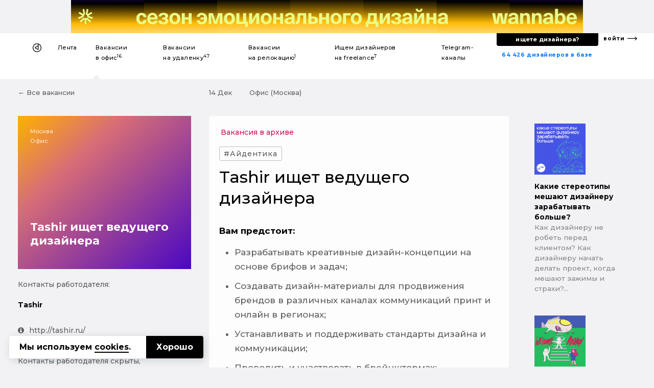

--- FILE ---
content_type: text/html; charset=UTF-8
request_url: https://designer.ru/t/tashir-ishchet-vedushchego-dizaynera/
body_size: 20578
content:
<!DOCTYPE html>
<html lang="ru">
<head>
	<meta charset="UTF-8">
	<meta name="viewport" content="width=device-width, initial-scale=1, maximum-scale=1">
    

    <title>Tashir ищет ведущего дизайнера — Вакансия в офис</title>
    <meta name="yandex-verification" content="27341beadc696e91"/>

    <link rel="canonical" href="https://designer.ru/t/tashir-ishchet-vedushchego-dizaynera/">
<meta name="title" content="Tashir ищет ведущего дизайнера — Вакансия в офис">
<meta name="description" content="Вам предстоит:

	Разрабатывать креативные дизайн-концепции на основе брифов и задач;
	Создавать дизайн-материалы для продвижения брендов в различных каналах коммуникаций принт и онлайн в регионах;
	Устанавливать и поддерживать стандарты дизайна и коммуникации;
	Проводить и участвовать в брейншт... — Вакансия в офис">
<meta name="keywords" content="Tashir, Брендинг, UX/UI-дизайнер, графический дизайнер">
<meta name="robots" content="index, follow">
<link href="https://fonts.googleapis.com/css?family=Montserrat:500,700&amp;subset=cyrillic-ext" rel="stylesheet">
<link href="/bitrix/cache/css/s1/z_designer_ru_ichu_designera/kernel_api_core/kernel_api_core_v1.css?175057720248991" type="text/css"  rel="stylesheet" >
<link href="/bitrix/js/ui/design-tokens/dist/ui.design-tokens.min.css?175057607623463" type="text/css"  rel="stylesheet" >
<link href="/bitrix/cache/css/s1/z_designer_ru_ichu_designera/page_649517c9a5274ef30097f44d099a68e3/page_649517c9a5274ef30097f44d099a68e3_v1.css?175057624149159" type="text/css"  rel="stylesheet" >
<link href="/bitrix/cache/css/s1/z_designer_ru_ichu_designera/template_1ef96b20e03957e88fff59a16cdc6c75/template_1ef96b20e03957e88fff59a16cdc6c75_v1.css?1750576241353170" type="text/css"  data-template-style="true" rel="stylesheet" >
<script type="text/javascript" src="/bitrix/templates/_____vendors/jquery-3.3.1.min.js?v=1"></script>
<!--[if lt IE 9]><script type="text/javascript" src="/bitrix/templates/_____vendors/ie8-polyfill.js?v=1"></script><![endif]--><link rel="shortcut icon" href="/favicon.ico?v=3" type="image/x-icon">
<link rel="apple-touch-icon-precomposed" sizes="57x57" href="/apple-touch-icon-57x57.png?v=3" />
<link rel="apple-touch-icon-precomposed" sizes="114x114" href="/apple-touch-icon-114x114.png?v=3" />
<link rel="apple-touch-icon-precomposed" sizes="72x72" href="/apple-touch-icon-72x72.png?v=3" />
<link rel="apple-touch-icon-precomposed" sizes="144x144" href="/apple-touch-icon-144x144.png?v=3" />
<link rel="apple-touch-icon-precomposed" sizes="60x60" href="/apple-touch-icon-60x60.png?v=3" />
<link rel="apple-touch-icon-precomposed" sizes="120x120" href="/apple-touch-icon-120x120.png?v=3" />
<link rel="apple-touch-icon-precomposed" sizes="76x76" href="/apple-touch-icon-76x76.png?v=3" />
<link rel="apple-touch-icon-precomposed" sizes="152x152" href="/apple-touch-icon-152x152.png?v=3" />
<link rel="icon" type="image/png" href="/favicon-196x196.png?v=3" sizes="196x196" />
<link rel="icon" type="image/png" href="/favicon-96x96.png?v=3" sizes="96x96" />
<link rel="icon" type="image/png" href="/favicon-32x32.png?v=3" sizes="32x32" />
<link rel="icon" type="image/png" href="/favicon-16x16.png?v=3" sizes="16x16" />
<link rel="icon" type="image/png" href="/favicon-128x128.png?v=3" sizes="128x128" />
<meta name="application-name" content="&nbsp;"/>
<meta name="msapplication-TileColor" content="#FFFFFF" />
<meta name="msapplication-TileImage" content="/mstile-144x144.png?v=3" />
<meta name="msapplication-square70x70logo" content="/mstile-70x70.png?v=3" />
<meta name="msapplication-square150x150logo" content="/mstile-150x150.png?v=3" />
<meta name="msapplication-wide310x150logo" content="/mstile-310x150.png?v=3" />
<meta name="msapplication-square310x310logo" content="/mstile-310x310.png?v=3" /><!--vk--><script type="text/javascript">!function(){var t=document.createElement("script");t.type="text/javascript",t.async=!0,t.src="https://vk.com/js/api/openapi.js?168",t.onload=function(){VK.Retargeting.Init("VK-RTRG-539332-fiT3Z"),VK.Retargeting.Hit()},document.head.appendChild(t)}();</script><noscript><img src="https://vk.com/rtrg?p=VK-RTRG-539332-fiT3Z" style="position:fixed; left:-999px;" alt=""/></noscript><!--vk_end--><script>(function(w,d,s,l,i){w[l]=w[l]||[];w[l].push({'gtm.start': new Date().getTime(),event:'gtm.js'});var f=d.getElementsByTagName(s)[0], j=d.createElement(s),dl=l!='dataLayer'?'&l='+l:'';j.async=true;j.src= 'https://www.googletagmanager.com/gtm.js?id='+i+dl;f.parentNode.insertBefore(j,f);})(window,document,'script','dataLayer','GTM-K9MKX35');</script><script>if(!window.BX)window.BX={};if(!window.BX.message)window.BX.message=function(mess){if(typeof mess==='object'){for(let i in mess) {BX.message[i]=mess[i];} return true;}};</script>
<script>(window.BX||top.BX).message({"JS_CORE_LOADING":"Загрузка...","JS_CORE_NO_DATA":"- Нет данных -","JS_CORE_WINDOW_CLOSE":"Закрыть","JS_CORE_WINDOW_EXPAND":"Развернуть","JS_CORE_WINDOW_NARROW":"Свернуть в окно","JS_CORE_WINDOW_SAVE":"Сохранить","JS_CORE_WINDOW_CANCEL":"Отменить","JS_CORE_WINDOW_CONTINUE":"Продолжить","JS_CORE_H":"ч","JS_CORE_M":"м","JS_CORE_S":"с","JSADM_AI_HIDE_EXTRA":"Скрыть лишние","JSADM_AI_ALL_NOTIF":"Показать все","JSADM_AUTH_REQ":"Требуется авторизация!","JS_CORE_WINDOW_AUTH":"Войти","JS_CORE_IMAGE_FULL":"Полный размер"});</script>

<script src="/bitrix/js/main/core/core.min.js?1750576167230432"></script>

<script>BX.Runtime.registerExtension({"name":"main.core","namespace":"BX","loaded":true});</script>
<script>BX.setJSList(["\/bitrix\/js\/main\/core\/core_ajax.js","\/bitrix\/js\/main\/core\/core_promise.js","\/bitrix\/js\/main\/polyfill\/promise\/js\/promise.js","\/bitrix\/js\/main\/loadext\/loadext.js","\/bitrix\/js\/main\/loadext\/extension.js","\/bitrix\/js\/main\/polyfill\/promise\/js\/promise.js","\/bitrix\/js\/main\/polyfill\/find\/js\/find.js","\/bitrix\/js\/main\/polyfill\/includes\/js\/includes.js","\/bitrix\/js\/main\/polyfill\/matches\/js\/matches.js","\/bitrix\/js\/ui\/polyfill\/closest\/js\/closest.js","\/bitrix\/js\/main\/polyfill\/fill\/main.polyfill.fill.js","\/bitrix\/js\/main\/polyfill\/find\/js\/find.js","\/bitrix\/js\/main\/polyfill\/matches\/js\/matches.js","\/bitrix\/js\/main\/polyfill\/core\/dist\/polyfill.bundle.js","\/bitrix\/js\/main\/core\/core.js","\/bitrix\/js\/main\/polyfill\/intersectionobserver\/js\/intersectionobserver.js","\/bitrix\/js\/main\/lazyload\/dist\/lazyload.bundle.js","\/bitrix\/js\/main\/polyfill\/core\/dist\/polyfill.bundle.js","\/bitrix\/js\/main\/parambag\/dist\/parambag.bundle.js"]);
</script>
<script>BX.Runtime.registerExtension({"name":"ls","namespace":"window","loaded":true});</script>
<script>BX.Runtime.registerExtension({"name":"api_spinner","namespace":"window","loaded":true});</script>
<script>BX.Runtime.registerExtension({"name":"api_noty","namespace":"window","loaded":true});</script>
<script>BX.Runtime.registerExtension({"name":"ui.design-tokens","namespace":"window","loaded":true});</script>
<script>BX.Runtime.registerExtension({"name":"api_checkbox","namespace":"window","loaded":true});</script>
<script>(window.BX||top.BX).message({"LANGUAGE_ID":"ru","FORMAT_DATE":"DD.MM.YYYY","FORMAT_DATETIME":"DD.MM.YYYY HH:MI:SS","COOKIE_PREFIX":"BITRIX_SM","SERVER_TZ_OFFSET":"10800","UTF_MODE":"Y","SITE_ID":"s1","SITE_DIR":"\/","USER_ID":"","SERVER_TIME":1770021916,"USER_TZ_OFFSET":0,"USER_TZ_AUTO":"Y","bitrix_sessid":"11c50b402261ff368e1eb190b26181a2"});</script>


<script  src="/bitrix/cache/js/s1/z_designer_ru_ichu_designera/kernel_main/kernel_main_v1.js?1750655255200984"></script>
<script src="/bitrix/js/main/core/core_ls.min.js?17505761482683"></script>
<script  src="/bitrix/cache/js/s1/z_designer_ru_ichu_designera/kernel_api_core/kernel_api_core_v1.js?175057720263052"></script>
<script>BX.setJSList(["\/bitrix\/js\/main\/session.js","\/bitrix\/js\/main\/core\/core_uf.js","\/bitrix\/js\/main\/pageobject\/pageobject.js","\/bitrix\/js\/main\/core\/core_window.js","\/bitrix\/js\/main\/core\/core_fx.js","\/bitrix\/js\/main\/date\/main.date.js","\/bitrix\/js\/main\/core\/core_date.js","\/bitrix\/js\/main\/core\/core_timer.js","\/bitrix\/js\/main\/dd.js","\/bitrix\/js\/main\/core\/core_dd.js","\/bitrix\/js\/main\/utils.js","\/bitrix\/js\/main\/core\/core_tooltip.js","\/bitrix\/js\/api.core\/spinner.js","\/bitrix\/js\/api.core\/noty.js","\/bitrix\/js\/api.core\/modal.js","\/bitrix\/js\/api.core\/form.js","\/bitrix\/js\/api.core\/select.js","\/bitrix\/js\/api.core\/search.js","\/bitrix\/js\/api.core\/upload.js","\/bitrix\/js\/api.core\/dropdown.js","\/bitrix\/templates\/z_designer_ru_ichu_designera\/components\/bitrix\/news\/vacancy\/bitrix\/news.detail\/v1\/script.js","\/bitrix\/templates\/_____vendors\/uikit_2.27.2\/js\/uikit.js","\/bitrix\/templates\/_____vendors\/uikit_2.27.2\/js\/components\/grid.js","\/bitrix\/templates\/_____vendors\/uikit_2.27.2\/js\/components\/slideshow.min.js","\/bitrix\/templates\/_____vendors\/jquery.mask.min.js","\/bitrix\/templates\/_____vendors\/cookie.min.js","\/bitrix\/templates\/_____vendors\/fn.js","\/bitrix\/components\/api\/favorites.add\/templates\/.default\/scripts.js","\/local\/components\/s1v1\/auth.social\/templates\/.default\/scripts.js"]);</script>
<script>BX.setCSSList(["\/bitrix\/css\/api.core\/spinner.css","\/bitrix\/css\/api.core\/noty.css","\/bitrix\/css\/api.core\/checkbox.css","\/bitrix\/css\/api.core\/icon.css","\/bitrix\/css\/api.core\/button.css","\/bitrix\/css\/api.core\/modal.css","\/bitrix\/css\/api.core\/toggle.css","\/bitrix\/css\/api.core\/radio.css","\/bitrix\/css\/api.core\/form.css","\/bitrix\/css\/api.core\/select.css","\/bitrix\/css\/api.core\/search.css","\/bitrix\/css\/api.core\/alert.css","\/bitrix\/css\/api.core\/upload.css","\/bitrix\/css\/api.core\/dropdown.css","\/bitrix\/templates\/z_designer_ru_ichu_designera\/components\/bitrix\/news\/vacancy\/bitrix\/news.detail\/v1\/style.css","\/bitrix\/templates\/z_designer_ru_ichu_designera\/components\/bitrix\/news.list\/z_vacancy_for_telegram__news_mobile_sticky_top\/style.css","\/bitrix\/templates\/z_designer_ru_ichu_designera\/components\/bitrix\/news.list\/z_vacancy_for_telegram__news_on_right_column\/style.css","\/bitrix\/templates\/z_designer_ru_ichu_designera\/components\/bitrix\/news.list\/z_vacancy_for_telegram_list_in_detail\/style.css","\/bitrix\/components\/bitrix\/system.pagenavigation\/templates\/modern\/style.css","\/bitrix\/components\/api\/favorites.add\/templates\/.default\/styles.css","\/bitrix\/templates\/z_designer_ru_ichu_designera\/components\/bitrix\/news.list\/z_a_d_b__full_top_v3\/style.css","\/bitrix\/templates\/z_designer_ru_ichu_designera\/components\/bitrix\/news.list\/z_a_d_b__3D_mob\/style.css","\/bitrix\/templates\/z_designer_ru_ichu_designera\/___less\/fragments\/menu\/style.css","\/_____include\/menu\/menu_v6\/style.css","\/bitrix\/components\/api\/settings\/templates\/cookie\/style.css","\/bitrix\/templates\/z_designer_ru_ichu_designera\/components\/bitrix\/menu\/offcanvas_public_v1\/style.css","\/local\/components\/s1v1\/auth.social\/templates\/.default\/styles.css","\/local\/components\/s1v1\/z_attention.footer_messager\/templates\/.default\/style.css","\/local\/components\/kompot\/notify.list\/templates\/.default\/style.css","\/bitrix\/templates\/z_designer_ru_ichu_designera\/template_styles.css","\/_____include\/menu\/menu_v6\/mobilesticky_public\/style.css"]);</script>
<script>
bxSession.Expand('11c50b402261ff368e1eb190b26181a2.9f95c91d1cc00932d91bb5e645827a07ac36dfd5356199cf19242522d2e1a517');
</script>
<script>
					(function () {
						"use strict";

						var counter = function ()
						{
							var cookie = (function (name) {
								var parts = ("; " + document.cookie).split("; " + name + "=");
								if (parts.length == 2) {
									try {return JSON.parse(decodeURIComponent(parts.pop().split(";").shift()));}
									catch (e) {}
								}
							})("BITRIX_CONVERSION_CONTEXT_s1");

							if (cookie && cookie.EXPIRE >= BX.message("SERVER_TIME"))
								return;

							var request = new XMLHttpRequest();
							request.open("POST", "/bitrix/tools/conversion/ajax_counter.php", true);
							request.setRequestHeader("Content-type", "application/x-www-form-urlencoded");
							request.send(
								"SITE_ID="+encodeURIComponent("s1")+
								"&sessid="+encodeURIComponent(BX.bitrix_sessid())+
								"&HTTP_REFERER="+encodeURIComponent(document.referrer)
							);
						};

						if (window.frameRequestStart === true)
							BX.addCustomEvent("onFrameDataReceived", counter);
						else
							BX.ready(counter);
					})();
				</script>
<meta property="og:title" content="Tashir ищет ведущего дизайнера"/>
<meta property="og:type" content="website"/>
<meta property="og:url" content="https://designer.ru/t/tashir-ishchet-vedushchego-dizaynera/" />
<meta property="og:image" content="https://designer.ru/i/og/logo2019__.png" />
<meta property="og:image:width" content="1200" />
<meta property="og:image:height" content="630" />
<meta property="og:image:type" content="image/jpeg" />
<meta property="og:description" content="Вам предстоит:

	Разрабатывать креативные дизайн-концепции на основе брифов и задач;
	Создавать дизайн-материалы для продвижения брендов в различных каналах коммуникаций принт и онлайн в регионах;
	Устанавливать и поддерживать стандарты дизайна и коммуникации;
	Проводить и участвовать в брейншт..."/>



<script  src="/bitrix/cache/js/s1/z_designer_ru_ichu_designera/template_4981c3c2b426509439b05ceeedf27e40/template_4981c3c2b426509439b05ceeedf27e40_v1.js?175057622896337"></script>
<script  src="/bitrix/cache/js/s1/z_designer_ru_ichu_designera/page_0975de8486d6da3616a8bfa711345c42/page_0975de8486d6da3616a8bfa711345c42_v1.js?1750576241798"></script>
	<script>
		var ApiFavoritesId = [];

		var ApiFavoritesUid = [];

		jQuery(document).ready(function ($) {
			$.fn.apiFavoritesAdd({"favorites":[],"favoritesId":[],"favoritesUid":[]});
		});
	</script>

	<script>
		jQuery(document).ready(function($){
			let cookieId = '#cookie-policy';
			let cookieClose = '#cookie-policy .cookie-close';
			
			$(cookieId).slideDown('fast');
			$(document).on('click', cookieClose, function(e){
				e.preventDefault();
				
				let date = new Date();
				date.setFullYear(date.getFullYear() + 1);
				
				BX.setCookie('BITRIX_SM_COOKIE_POLICY', 67, {path: '/', expires: date.toUTCString()});
				$(cookieId).slideUp();
			});
		});
	</script>
	
                <script>
                    jQuery(document).ready(function ($) {



                        $.fn.AuthSocial({
                            wrapId: '#bx_945172615_j_wrap',
                        });
                    });
                </script>
                


</head>





<body class="">

<style>
    .z_global_fb__visibility{display: none!important;}
</style>


<noscript><iframe src="https://www.googletagmanager.com/ns.html?id=GTM-K9MKX35" height="0" width="0" style="display:none;visibility:hidden"></iframe></noscript>






<script>
    window.dataLayer = window.dataLayer || [];
    window.dataLayer.push({
        'event': 'z_set_userid',
                
            });
</script>

<script type="text/javascript"> (function (m, e, t, r, i, k, a) {
        m[i] = m[i] || function () {
            (m[i].a = m[i].a || []).push(arguments)
        };
        m[i].l = 1 * new Date();
        k = e.createElement(t), a = e.getElementsByTagName(t)[0], k.async = 1, k.src = r, a.parentNode.insertBefore(k, a)
    })(window, document, "script", "https://mc.yandex.ru/metrika/tag.js", "ym");
    ym(47546893, "init", {clickmap: true, trackLinks: true, accurateTrackBounce: true}); </script>

<noscript><div><img src="https://mc.yandex.ru/watch/47546893" style="position:absolute; left:-9999px;" alt=""/></div></noscript>


    <style>
        .z_IOS_app #z_main_content_container {/*padding-top: 64px !important;*/}
    </style>

<div class="z_g_rotate_me ">
    <div>
        <div class="z_g_rotate_me_icon_title"></div>
    </div>
</div>

<div class="z_attention_main_top" style="display: none"></div>
<!-- Не удалять этот макрос -->
<div id="bx_notify_container"></div>
<!-- /Не удалять этот макрос -->







    

                    	<div id="bx_3218110189_47686"  class="uk-hidden-small uk-hidden-medium">
        <div class="asdfsdfg2345sdfg___b"  data-z-gjks>
        <div class="asdfsdfg2345sdfg">
            <a onclick="yaCounter47546893.reachGoal('');" href="https://wannabe.ru/special/season" target="_blank">
                <div style="background-repeat: no-repeat; background-image: url('/upload/iblock/c2b/w3n1sksqh8co7qo35k51p8saz6ol707c/Frame-1.png');"></div>
            </a>
            <a href="/about/" style="display: none;"><span></span></a>
        </div>
    </div>
</div>
        



        <div class="uk-hidden-large uk-hidden-medium">
            	    <a id="bx_651765591_47688" href="https://wannabe.ru/special/season" target="_blank" class="z_8gm22j8s" onclick="ym(47546893,'reachGoal','');"><div class="z_8gm22j8s_c"><div class="back   side_z z_8gm22j8s__bg_03_1" style="background-image: url('/upload/iblock/a65/fc222burenlbwp30en2isumpx2wf7v53/Frame-2.png')"></div><div class="top    side_z z_8gm22j8s__bg_03_2" style="background-image: url('/upload/iblock/a65/fc222burenlbwp30en2isumpx2wf7v53/Frame-2.png')"></div><div class="bottom side_z z_8gm22j8s__bg_03_1" style="background-image: url('/upload/iblock/c40/v2e313r43ypfzf1brigy26puwfitr3xs/Frame-3.png')"></div><div class="front  side_z z_8gm22j8s__bg_03_2" style="background-image: url('/upload/iblock/c40/v2e313r43ypfzf1brigy26puwfitr3xs/Frame-3.png')"></div></div></a>
        </div>










    
    

    
                
    <div class="uk-hidden-small" >
                <div  class="z_ns6anx z_ns6anx___white_bg"  itemscope itemtype="http://schema.org/SiteNavigationElement">
            <div class="z_ns6anx__inner">
                <div>
                    <!--1-->
                    
                    <!--1end-->
                </div>
                <div>
                    <!--2-->
                    <div data-z_ns6anx="menu" id="my-id-sdf">
                        <ul>
                                                        
                            <style>
                                                                div[data-z_ns6anx="menu"] > ul > li > a > b{display:none;}
                                                            </style>

                            <li data-z_ns6anx="home"><a itemprop="url" itemprop="name" href="/" title="На главную"></a></li>
                            <li class=""><a itemprop="url" itemprop="name" title="Лента дизайн-новостей" href="/news/">Лента</a></li>
                            <li class="active"><a itemprop="url" itemprop="name" title="Вакансии для дизайнеров в офис" href="/t/">Вакансии <b>дизайнерам</b> в&nbsp;офис<sup>16</sup></a></li>
                            <li class=""><a itemprop="url" itemprop="name" title="Вакансии для дизайнеров на удаленку" href="/u/">Вакансии <b>дизайнерам</b> на&nbsp;удаленку<sup>47</sup></a></li>
                            <li class=""><a itemprop="url" itemprop="name" title="Вакансии для дизайнеров на релокацию" href="/r/">Вакансии <b>дизайнерам</b> на&nbsp;релокацию<sup>1</sup></a></li>
                            <li class=""><a itemprop="url" itemprop="name" title="Ищем дизайнеров на freelance" href="/m/">Ищем дизайнеров на&nbsp;freelance<sup>7</sup></a></li>
                            <li class=""><a itemprop="url" itemprop="name" title="Телеграм-каналы для дизайнеров" href="/c/">Telegram-каналы <b>для дизайнеров</b></a></li>

                                                    </ul>
                    </div>
                    <!--2end-->
                </div>
                <div>
                    <!--3-->
                    <div data-z_ns6anx="findme_v3">
                        
                        <div>
                            <div>
                                <a itemprop="url" itemprop="name" title="База дизайнеров с резюме и портфолио" href="/prodesigners/"><nobr>64 426</nobr> <nobr>дизайнеров в базе</nobr></a>
                            </div>
                            <div>
                                <div>
                                    <a itemprop="url" itemprop="name" id="gtm__kaknaytidizaynera" title="Как найти дизайнера?" onclick="ym(47546893,'reachGoal','z_kak-nayti-dizaynera__desktop');" href="/kak-nayti-dizaynera/">ищете дизайнера?</a>
                                </div>
                            </div>
                        </div>
                        <div>
                            <a itemprop="url" itemprop="name" title="С чего начать поиск дизайнера?" href="/account/">войти</a>
                        </div>
                    </div>
                    <!--3end-->
                </div>
            </div>
        </div>
    </div>


    




        <div class="uk-visible-small">
        <div  class="z_nu34f3s">

            <div><a href="#z_menu_canvas_37" data-uk-offcanvas="" title="Меню"></a></div>
            <div>
                                                <a href="/" title="На главную"></a>
            </div>
            <div>
                <b>
                    

                                            Работа дизайнером в офис
                    
                    
                    
                    
                    
                    
                    
                    
                    
                    
                    
                    

                    
                </b>


                
            </div>
            <div></div>
            <div data-z_nu34f3s="z_mp_login_me">
                <a href="/account/">Войти</a>
            </div>
        </div>
    </div>
    






    
            
    
        









<div class='' id="z_main_content_container">
			









<style>
	/* .z_b_9872638746786_v2{display:none !important;} */
	@media (orientation:portrait){
		#cookie-policy{
			bottom:80px !important;
		}
	}
</style>


    <div>
                    <a class="z_g__nextprev__desktop z_g__nextprev__desktop__left z_g__nextprev__desktop___js" href="/t/osome-ishchet-2-kh-produktovykh-dizaynerov/" rel="follow">
                <div>
                    <img src="/upload/resize_cache/iblock/83a/120_80_1/35.jpg">
                    <b>Osome ищет 2-х продуктовых дизайнеров</b>
                </div>
                <div></div>
            </a>
                            <a class="z_g__nextprev__desktop z_g__nextprev__desktop__right z_g__nextprev__desktop___js" href="/t/a4origin-ishchet-graficheskogo-dizaynera/" rel="follow">
                <div></div>
                <div>
                    <img src="/upload/resize_cache/iblock/743/120_80_1/131261817_3805628066128613_8096787972836769352_o.jpg">
                    <b>А4origin ищет графического дизайнера</b>
                </div>
            </a>
                <script>
            function z_add_top_to_nextprev() {
                $( ".z_g__nextprev__desktop___js" ).each(function(){
                    var zh = window.innerHeight;
                    var zhcalculatecontsize = zh / 2.5;
                    $(this).attr("style", "top:"+zhcalculatecontsize+"px;");
                });
            }
            z_add_top_to_nextprev();
            $(window).bind("resize",function(){z_add_top_to_nextprev()});
        </script>
    </div>












<div class="z_g__nextprev__mobile z_g__nextprev__mobile__x3 z_g__nextprev__mobile___position_bottom z_g__nextprev__mobile___disabled">
    <div>
                    <a data-z_g__nextprev__mobile="left" href="/t/osome-ishchet-2-kh-produktovykh-dizaynerov/" rel="follow"></a>
            </div>
    <div>
                        
                            <span data-z_g__nextprev__mobile="disabled">Вакансия в архиве</span>
        
                        
                            </div>
    <div>
                    <a data-z_g__nextprev__mobile="right" href="/t/a4origin-ishchet-graficheskogo-dizaynera/" rel="follow"></a>
            </div>
    </div>














<div class="uk-hidden___">
    <div class="uk-visible-small">
        <div class="zjk4g34 zjk4g34___15_70_15 zjk4g34__bg">
            <div data-uk-sticky="">
                <div><a href="../" z-data-zjk4g34="back"></a></div>
                <div>
                    <div>
                                                        <div class="z_hs7gc_go_news">
        <a id="z_news__29376" title="Надо ли дизайнеру загружать портфолио? Спойлер: достаточно одного тизера" href="/news/designer-ru/khoroshiy-plokhoy-tizer.html">
            <div>
                <div class="z_hs7gc_go_news__pulse">
                    <div class="z_hs7gc_go_news__pulse_1">
                        <div class="z_hs7gc_go_news__pulse_1_2"></div>
                    </div>
                </div>
            </div>
            <div>Надо ли дизайнеру загружать...</div>
        </a>
    </div>
                    </div>
                </div>
                <div><a href="#top" z-data-zjk4g34="totop" data-uk-smooth-scroll style="display: none;"></a></div>
            </div>
        </div>
    </div>
</div>














<div class="z_b_786987698_4_head">
	<div class="uk-hidden-small uk-hidden-medium">
		<div class="uk-container uk-container-center">
			<div class="uk-grid">
				<div class="uk-width-large-3-10 uk-width-meidum-1-3 uk-width-small-1-1">
					<div class="z_b_786987698_4_head_left">
						<div>
							
															<a href="../">&larr;&nbsp;Все вакансии</a>
							
							

							
													
						</div>
						<div></div>
					
					</div>
				</div>
				<div class="uk-width-large-5-10 uk-width-meidum-1-3 uk-width-small-1-1">
					<div class="z_b_786987698_4_head_center">
						<div>
							<div>
								
								<div>
                                    <span style="display: inline; margin-right: 30px; text-transform: capitalize;">14 дек</span>
                                    Офис (Москва)                                </div>
								<div>
								
								</div>
							</div>
						</div>
						<div>
							

																	<a class="z-prev-page"
									   title="&larr; ctrl предыдущая"
									   href="/t/osome-ishchet-2-kh-produktovykh-dizaynerov/"
									   rel="follow">&larr;</a>
																									<a class="z-next-page"
									   title="следующая ctrl &rarr;"
									   href="/t/a4origin-ishchet-graficheskogo-dizaynera/"
									   rel="follow">&rarr;</a>
																<script type="text/javascript">
									$(document).on('keyup', function(event){
										event = event || window.event;
										let link = null;
										
										if(!event.ctrlKey)
											return;
										
										let key = (event.keyCode ? event.keyCode : (event.which ? event.which : null));
										
										if(!key)
											return;
										
										if(key == 39)
											link = $('.z-next-page');
										else if(key == 37)
											link = $('.z-prev-page');
										
										if(link && link.attr('href'))
											document.location = link.attr('href');
										else if(key == 39 || key == 37)
											UIkit.modal.alert('Дальше нет вакансий, вы просматриваете самую свежую!');
										
									});
								</script>
															
													</div>
					</div>
				</div>
				<div class="uk-width-large-2-10 uk-width-meidum-1-3 uk-width-small-1-1">
					<div class="z_b_786987698_4_head_right">
																	</div>
				</div>
			</div>
		</div>
	</div>
</div>






<div class="uk-hidden__ uk-hidden-medium uk-hidden-large">
	<div class="uk-container uk-container-center">
		<div class="z_72nb2">
			<div>
				<div>
																		<div class="z_72nb2_nopic z_vac_cards gradient_23_relay">
								<div>Москва . Офис</div>
								<div>Tashir ищет ведущего дизайнера</div>
							</div>
															</div>
				<div>
					<div data-z_72nb2="z_72nb2-date">
						14 дек					</div>
					<div data-z_72nb2="z_72nb2-city">
						Москва					</div>
					<div data-z_72nb2="z_72nb2-remote">
						Офис					</div>
					<div data-z_72nb2="z_72nb2-spec">
                                                                                    <div class="z_b_0897089789345_tag___">
                                    <span>#Айдентика</span>
                                </div>
                                                    					</div>
				</div>
			</div>
			<div>
				<strong>Tashir ищет ведущего дизайнера</strong>
			</div>

            <!--
            <p>Кол-во откликов: 0</p>
            -->
		</div>
	</div>
</div>


<div class="uk-container uk-container-center">
	<div class="z_b_0897089789345 uk-hidden-small">
		
		
		<div class="uk-hidden z_des_logo z_des_logo_s">
			<a target="_blank" href="https://www.facebook.com/groups/512613598826785/"></a>
		</div>
		
		<div class="uk-hidden-large uk-hidden-medium uk-hidden-small">
			<div class="z_b_786987698wer z_b_center" style="margin: 30px 0 20px 0;">
				
				Москва									&nbsp;&rarr;&nbsp;
								Офис			</div>
		</div>
		
		
		<div class="uk-hidden-large uk-hidden-medium uk-hidden-small">
												
										<div class="z_96978678232_h_status_mob">
					<div class="z_96978678232_h_status_vacancyinrchive">Вакансия в архиве</div>
				</div>
					</div>
		
		<div class="uk-hidden-small ">
			<div class="uk-visible-small" style="text-align: center;">
                                                            <div style="margin: 0 auto 10px auto;" class="z_b_0897089789345_tag">
                            <span>#Айдентика</span>
                        </div>
                                    			</div>
		</div>
		
		<div class="uk-hidden-small">
			<div class="z_96978678232_h uk-hidden-medium uk-hidden-medium-small uk-hidden-large z_b_center" style="margin: 20px 0 10px 0;">Tashir ищет ведущего дизайнера</div>
		
		</div>
		
		<div class="uk-hidden-large uk-hidden-medium uk-hidden-small z_b_center">
			<div class="z_b_0897089789345_date">14 дек</div>
		</div>
	
	
	</div>
</div>
<div class="uk-container uk-container-center">
	
	<div class="uk-grid">
		<div class="uk-width-large-3-10 uk-width-medium-2-10 uk-width-small-1-1">
			<!--1-->
						
			<div data-uk-sticky="{media: '(min-width: 640px) and (orientation: landscape)', top:30, boundary: true}">
				
				<div class="z_b_786987698_1b">
					
					<div style="display: none;">
						<div class="uk-visible-large">
							
															<div class="z_98798263_b_t_h"><a href="../">&larr;&nbsp;Все д&#151;вакансии</a></div>
																				
						</div>
					</div>
					
					<div class="uk-hidden-small">
						<div class="z_96978678235">
																								<div class="z_96978678235_nopic z_vac_cards gradient_23_relay">
										<div>
																							Москва<br>
																						Офис</div>
										<div>Tashir ищет ведущего дизайнера</div>
									</div>
																					</div>
					</div>
					
					<div class="uk-hidden-small">
												<div class="z_96978678235_v2 z_b_786987698_1b_c_____">
														<noindex>
								<div class="z_96978678235_v2_t z_b_786987698_1b_c_small____">Контакты работодателя:</div>


                                
                                                                <div class="z_96978678235_v2_h z_b_786987698_1b_c_head_____">
                                                                                                                                                                                                                                            <p>Tashir</p>
                                                                                                            </div>


                                                                <div class="z_96978678235_v2_www">
                                                                                                                    <a href="http://tashir.ru/"><i class="uk-icon-info-circle"></i>http://tashir.ru/</a>
                                                                    </div>


                                																								
																									<div class="z_96978678235_v2_h_archive">Контакты работодателя скрыты,<br>тк вакансия в архиве</div>
																
																								
                                <div class="z_global_fb__visibility">
                                    <div class="z_96978678235_v2_source">
                                        <a onclick="ym(47546893, 'reachGoal', 'z_detail_click_btn_goto_group');" href="https://www.facebook.com/groups/512613598826785/" target="_blank"><i class="uk-icon-facebook-official"></i>Источник &laquo;Ищу дизайнера&raquo; (FB)</a>
                                    </div>

                                </div>
                            </noindex>
						</div>
					</div>
					
					<div class="uk-hidden-small uk-margin-bottom z_9384705823_note">
											</div>
				</div>
			</div>
			
			<!--1-->
		</div>
		<div class="uk-width-large-5-10 uk-width-medium-6-10 uk-width-small-1-1">
			<!--2-->
			
			<div id="boun_____dary">
                <div class="z_96978678232_____bg z_96978678232_____js">
                    <div class="uk-hidden-small ">
                        <div class="z_98798263_b_t_h" style="display: none;">
                            <div class="uk-hidden-small__ z_b_786987698wer">

                                <span>
                                                                      Москва&nbsp;&rarr;&nbsp;Офис</span>
                                <b>14 дек</b>
                            </div>
                        </div>
                    </div>


                    <div class="uk-hidden-small uk-hidden-medium">
                                                                        
                                                                            <div class="z_96978678232_h_status z_96978678232_h_status_vacancyinrchive">Вакансия в архиве</div>
                        
                                                                                            </div>

                    <div class="uk-hidden-small">
                        <div class="z_96978678232_h___b1">
                                                                                                <div>
                                        <div class="z_b_0897089789345_tag">
                                            <span>
                                                #Айдентика                                            </span>
                                        </div>
                                    </div>
                                                                                        <div>
                                                            </div>
                        </div>

                    </div>


                    <div class="z_96978678232_h uk-hidden-small "><h1>Tashir ищет ведущего дизайнера</h1></div>


                                        


                                        


                    
                    <div class="z_b_0897089789345_detailtext">

                            <div style="display:none;">
                                                                    <p>Москва, Москва, Россия</p>
                                                            </div>

                            
                            

                            
                            

                                                                            <div  class="z_dtl_text_block">
                                <b>Вам предстоит:</b>
<ul>
	<li>Разрабатывать креативные дизайн-концепции на основе брифов и задач;</li>
	<li>Создавать дизайн-материалы для продвижения брендов в различных каналах коммуникаций принт и онлайн в регионах;</li>
	<li>Устанавливать и поддерживать стандарты дизайна и коммуникации;</li>
	<li>Проводить и участвовать в брейнштормах;</li>
	<li>Руководить фото и видеосъемками;</li>
	<li>Руководить командой;</li>
	<li>Контролировать дедлайны по всем задачам;</li>
</ul>
<br>
<b>Требования:</b>
<ul>
	<li>Релевантный опыт работы от 3 лет;</li>
	<li>Опыт управления командой дизайнеров от 5 человек;</li>
	<li>Образование в области Дизайн, Искусство или схожее;</li>
	<li>Знание пакета Adobe Creative Suite;</li>
	<li>Эксперт в дизайне с богатым портфолио;</li>
</ul>
<br>
<b>Ключевые навыки</b>
<ul>
	<li>
	Adobe Illustrator</li>
	<li>Adobe Photoshop</li>
	<li>Adobe InDesign</li>
	<li>Дизайн</li>
	<li>Графический дизайн</li>
</ul>                            </div>
                        



                        
                                                                        
                                                
                            
                        
                                                                        
                    </div>

                    <div class="uk-hidden-large uk-hidden-medium">
                        <hr>
                        <div class="z_96978678235_v2 z_b_786987698_1b_c____">
                            <noindex>
                                <div class="z_96978678235_v2_t z_b_786987698_1b_c_small____">
                                    <div class="uk-hidden-small">Контакты работодателя:</div>
                                </div>
                                                                    <div class="z_96978678235_v2_h z_b_786987698_1b_c_head_____">Tashir</div>
                                    <div class="z_96978678235_v2_www">
                                        <a target="_blank" rel="nofollow" href="http://tashir.ru/"><i class="uk-icon-info-circle"></i>http://tashir.ru/                                        </a>
                                    </div>
                                
                                                                                                
                                                                                                    <div class="z_96978678235_v2_h_archive">Контакты работодателя скрыты,<br>тк вакансия в архиве</div>
                                
                                                                                                
                            </noindex>
                        </div>

                    </div>

                    <div class="uk-hidden-small uk-margin-bottom z_9384705823_note">
                        

Важно: pедакция designer.ru не несет ответственности за любую информацию в&nbsp;этой публикации, в&nbsp;т.&nbsp;ч. текстовое описание и графические изображения, предоставленные нам авторами вакансии и другими пользователями интернета. Если Вы нашли ошибку, то, пожалуйста, <a href="mailto:info@designer.ru">сообщите нам</a> об этом.




                    </div>

                </div>
			
			
			</div>
			<!--2-->



		</div>
		<div class="uk-width-large-2-10 uk-width-medium-2-10 uk-width-small-1-1">
			<!--3-->



			<div class="uk-hidden-small">
                				
                <div class="z_nb2dm2">
    
        <a title="Какие стереотипы мешают дизайнеру зарабатывать больше?" href="/news/designworkout/kakie-stereotipy-meshayut-dizayneru-zarabatyvat-bolshe.html">
            <img src="/upload/iblock/b9d/1233.jpg">
            <b>Какие стереотипы мешают дизайнеру зарабатывать больше?</b>
            <p>Как дизайнеру не робеть перед клиентом? Как дизайнеру начать делать проект, когда мешают зажимы и страхи?...</p>
        </a>

    
        <a title="Как устроен процесс найма дизайнеров в Европе, Азии и Америке. Опыт ребят из России и СНГ" href="/news/designworkout/kak-ustroen-protsess-nayma-dizaynerov-v-evrope-azii-i-amerike-opyt-rebyat-iz-rossii.html">
            <img src="/upload/iblock/55c/lgtijmxlnj8ndzhe3x1870g2h88dakty/DW-Welcome-Award_3_2x.png">
            <b>Как устроен процесс найма дизайнеров в Европе, Азии и Америке. Опыт ребят из России и СНГ</b>
            <p>DesignWorkout попросил трех своих друзей и кураторов экспресс-курса Welcome Aboard из Европы, Азии и...</p>
        </a>

</div>
			
			</div>
			<div class="z_b_3284598769876234 uk-hidden">

                
			</div>
			
			<!--3-->
		</div>
	</div>
	
	
    	
	
	<div id="boundary">
		<div class="uk-visible-small uk-margin-bottom z_9384705823_note">
			

Важно: pедакция designer.ru не несет ответственности за любую информацию в&nbsp;этой публикации, в&nbsp;т.&nbsp;ч. текстовое описание и графические изображения, предоставленные нам авторами вакансии и другими пользователями интернета. Если Вы нашли ошибку, то, пожалуйста, <a href="mailto:info@designer.ru">сообщите нам</a> об этом.




		</div>
	</div>




                    <style>.z_079098172349870897_16068{display:none !important;}</style>
        <div id="z_boundary_target_for_sticky_notes">
    <div class="uk-container uk-container-center">
        <div class="z_b87871010_0">
            <div class="z_b87871010_1">
                <div>
                    <div>&nbsp;</div>
                    
                    
                    
                                        <div>Сейчас ищут дизайнеров в офис:</div>
                </div>
            </div>
            <div class="z_b87871010_2">
                <div>
                    <div>
                        <div class="uk-grid">
                                                                                            <div class="uk-width-large-1-4 uk-width-medium-1-2 uk-width-small-1-1 uk-margin-bottom">
                                    <div class="z_b87871010_2_b">
                                        <a href="/t/yus-pro-ishchet-dizaynera-interfeysov-prodakt-dizaynera/">
                                            <div class="z_b87871010_2_b_0">
                                                <div>
                                                                                                                                                                    <img src="/upload/resize_cache/iblock/dd7/h28kfiymiamimu5g2cxg35we2iqtcuzx/70_70_1/Vakansiya-4.jpg" alt="ЮС ПРО ищет дизайнера интерфейсов / продакт-дизайнера"/>
                                                                                                                                                            </div>
                                                <div>

                                                                                                                                                                    <span>28 янв</span>
                                                                                                        <u>
                                                        Офис (Москва)                                                    </u>
                                                    <b>
                                                        ЮС ПРО ищет дизайнера интерфейсов / продакт-дизайнера                                                                                                            </b>
                                                                                                                                                                                                                                                                        <!-- Кол-во откликов -->
                                                    <span style="display: none;">15+</span>
                                                </div>
                                            </div>
                                        </a>
                                    </div>
                                </div>

                                                                                            <div class="uk-width-large-1-4 uk-width-medium-1-2 uk-width-small-1-1 uk-margin-bottom">
                                    <div class="z_b87871010_2_b">
                                        <a href="/t/odyssey-search-ishchet-v-komandu-ux-ui-dizaynera-middle-middle/">
                                            <div class="z_b87871010_2_b_0">
                                                <div>
                                                                                                                                                                    <img src="/upload/resize_cache/iblock/93a/imfhhwi5s2h595w8unpt1301qo48jb5u/70_70_1/123.jpg" alt="Odyssey-Search ищет в команду UX/UI Дизайнера Middle/Middle+"/>
                                                                                                                                                            </div>
                                                <div>

                                                                                                                                                                    <span>21 янв</span>
                                                                                                        <u>
                                                        Офис (Москва)                                                    </u>
                                                    <b>
                                                        Odyssey-Search ищет в команду UX/UI Дизайнера Middle/Middle+                                                                                                            </b>
                                                                                                                                                                                                                                                                        <!-- Кол-во откликов -->
                                                    <span style="display: none;">15+</span>
                                                </div>
                                            </div>
                                        </a>
                                    </div>
                                </div>

                                                                                            <div class="uk-width-large-1-4 uk-width-medium-1-2 uk-width-small-1-1 uk-margin-bottom">
                                    <div class="z_b87871010_2_b">
                                        <a href="/t/mfb-group-ishchet-kommunikatsionogo-dizaynera/">
                                            <div class="z_b87871010_2_b_0">
                                                <div>
                                                                                                                                                                    <img src="/upload/resize_cache/iblock/539/pl9flg76indtwnqgsfltl45gdkkavyfv/70_70_1/Frame-250.jpg" alt="MFB group ищет коммуникационого дизайнера"/>
                                                                                                                                                            </div>
                                                <div>

                                                                                                                                                                    <span>21 янв</span>
                                                                                                        <u>
                                                        Офис (Москва)                                                    </u>
                                                    <b>
                                                        MFB group ищет коммуникационого дизайнера                                                                                                            </b>
                                                                                                                                                                                                                                                                        <!-- Кол-во откликов -->
                                                    <span style="display: none;">15+</span>
                                                </div>
                                            </div>
                                        </a>
                                    </div>
                                </div>

                                                                                            <div class="uk-width-large-1-4 uk-width-medium-1-2 uk-width-small-1-1 uk-margin-bottom">
                                    <div class="z_b87871010_2_b">
                                        <a href="/t/moskovskoe-metro-ishchet-v-komandu-dizaynera-navigatsii/">
                                            <div class="z_b87871010_2_b_0">
                                                <div>
                                                                                                                                                                    <img src="/upload/resize_cache/iblock/20f/ip2rph2nx8y5q9j9z08tfty0bqt52dim/70_70_1/designer_v0.jpg" alt="Московское метро ищет в команду дизайнера навигации"/>
                                                                                                                                                            </div>
                                                <div>

                                                                                                                                                                    <span>21 янв</span>
                                                                                                        <u>
                                                        Офис (Москва)                                                    </u>
                                                    <b>
                                                        Московское метро ищет в команду дизайнера навигации                                                                                                            </b>
                                                                                                                                                                                                                                                                        <!-- Кол-во откликов -->
                                                    <span style="display: none;">15+</span>
                                                </div>
                                            </div>
                                        </a>
                                    </div>
                                </div>

                                                                                            <div class="uk-width-large-1-4 uk-width-medium-1-2 uk-width-small-1-1 uk-margin-bottom">
                                    <div class="z_b87871010_2_b">
                                        <a href="/t/dizayn-byuro-ishchet-kommunikatsionnogo-dizaynera/">
                                            <div class="z_b87871010_2_b_0">
                                                <div>
                                                                                                                                                                    <img src="/upload/resize_cache/iblock/6e3/dl2u89zygk06muodivd6r0m4zmtv9zix/70_70_1/Kommunikatsionnyi_-dizai_ner.jpg" alt="Дизайн-Бюро ищет коммуникационного дизайнера"/>
                                                                                                                                                            </div>
                                                <div>

                                                                                                                                                                    <span>20 янв</span>
                                                                                                        <u>
                                                        Удаленка или Офис (Москва)                                                    </u>
                                                    <b>
                                                        Дизайн-Бюро ищет коммуникационного дизайнера                                                                                                            </b>
                                                                                                                                                                                                                                                                        <!-- Кол-во откликов -->
                                                    <span style="display: none;">15+</span>
                                                </div>
                                            </div>
                                        </a>
                                    </div>
                                </div>

                                                                                            <div class="uk-width-large-1-4 uk-width-medium-1-2 uk-width-small-1-1 uk-margin-bottom">
                                    <div class="z_b87871010_2_b">
                                        <a href="/t/dizayn-byuro-ishchet-dizaynera-smm-i-infografiki/">
                                            <div class="z_b87871010_2_b_0">
                                                <div>
                                                                                                                                                                    <img src="/upload/resize_cache/iblock/938/1vzfzq1kjfdewlc8x7pope5dzi61und4/70_70_1/Dizai_ner-infografiki-i-SMM.jpg" alt="Дизайн-Бюро ищет Дизайнера SMM и инфографики"/>
                                                                                                                                                            </div>
                                                <div>

                                                                                                                                                                    <span>20 янв</span>
                                                                                                        <u>
                                                        Удаленка или Офис (Москва)                                                    </u>
                                                    <b>
                                                        Дизайн-Бюро ищет Дизайнера SMM и инфографики                                                                                                            </b>
                                                                                                                                                                                                                                                                        <!-- Кол-во откликов -->
                                                    <span style="display: none;">15+</span>
                                                </div>
                                            </div>
                                        </a>
                                    </div>
                                </div>

                                                                                            <div class="uk-width-large-1-4 uk-width-medium-1-2 uk-width-small-1-1 uk-margin-bottom">
                                    <div class="z_b87871010_2_b">
                                        <a href="/t/dizayn-byuro-ishchet-senior-designer-team-lead/">
                                            <div class="z_b87871010_2_b_0">
                                                <div>
                                                                                                                                                                    <img src="/upload/resize_cache/iblock/21a/ectfh1nq0jpwl4d13nqw2yqtm6v2knxx/70_70_1/Team-Lead.jpg" alt="Дизайн-Бюро ищет Senior Designer / Team Lead"/>
                                                                                                                                                            </div>
                                                <div>

                                                                                                                                                                    <span>20 янв</span>
                                                                                                        <u>
                                                        Удаленка или Офис (Москва)                                                    </u>
                                                    <b>
                                                        Дизайн-Бюро ищет Senior Designer / Team Lead                                                                                                            </b>
                                                                                                                                                                                                                                                                        <!-- Кол-во откликов -->
                                                    <span style="display: none;">15+</span>
                                                </div>
                                            </div>
                                        </a>
                                    </div>
                                </div>

                                                                                            <div class="uk-width-large-1-4 uk-width-medium-1-2 uk-width-small-1-1 uk-margin-bottom">
                                    <div class="z_b87871010_2_b">
                                        <a href="/t/novasoft-ishchet-ux-ui-dizaynera/">
                                            <div class="z_b87871010_2_b_0">
                                                <div>
                                                                                                                                                                    <img src="/upload/resize_cache/iblock/fdd/qihdqsx248ucxu8wp3pzg56fskb1z5r3/70_70_1/LOGO-NS_800.jpg" alt="НОВАСОФТ ищет UX/UI дизайнера"/>
                                                                                                                                                            </div>
                                                <div>

                                                                                                                                                                    <span>16 янв</span>
                                                                                                        <u>
                                                        Удаленка или Офис (Новосибирск)                                                    </u>
                                                    <b>
                                                        НОВАСОФТ ищет UX/UI дизайнера                                                                                                            </b>
                                                                                                                                                                                                                                                                        <!-- Кол-во откликов -->
                                                    <span style="display: none;">15+</span>
                                                </div>
                                            </div>
                                        </a>
                                    </div>
                                </div>

                                                                                            <div class="uk-width-large-1-4 uk-width-medium-1-2 uk-width-small-1-1 uk-margin-bottom">
                                    <div class="z_b87871010_2_b">
                                        <a href="/t/sekond-khend-evrobutik-ishchet-dizaynera-interera/">
                                            <div class="z_b87871010_2_b_0">
                                                <div>
                                                                                                                                                                    <img src="/upload/resize_cache/iblock/fa2/u0v31m3a430gj46bh2bxbqazoqowxqio/70_70_1/photo_2026_01_13_16_27_26.jpg" alt="Секонд-хенд «Евробутик» ищет дизайнера интерьера"/>
                                                                                                                                                            </div>
                                                <div>

                                                                                                                                                                    <span>14 янв</span>
                                                                                                        <u>
                                                        Удаленка или Офис (Москва)                                                    </u>
                                                    <b>
                                                        Секонд-хенд «Евробутик» ищет дизайнера интерьера                                                                                                            </b>
                                                                                                                                                                                                                                                                        <!-- Кол-во откликов -->
                                                    <span style="display: none;">14</span>
                                                </div>
                                            </div>
                                        </a>
                                    </div>
                                </div>

                                                                                            <div class="uk-width-large-1-4 uk-width-medium-1-2 uk-width-small-1-1 uk-margin-bottom">
                                    <div class="z_b87871010_2_b">
                                        <a href="/t/panda-digital-ishchet-graficheskogo-dizaynera-v-komandu/">
                                            <div class="z_b87871010_2_b_0">
                                                <div>
                                                                                                                                                                    <img src="/upload/resize_cache/iblock/a46/2ba8cu5rgge11chdpyrgq1e2ge7685m6/70_70_1/diz.jpg" alt="Panda Digital ищет графического дизайнера в команду"/>
                                                                                                                                                            </div>
                                                <div>

                                                                                                                                                                    <span>14 янв</span>
                                                                                                        <u>
                                                        Удаленка или Офис (Ростов-на-Дону)                                                    </u>
                                                    <b>
                                                        Panda Digital ищет графического дизайнера в команду                                                                                                            </b>
                                                                                                                                                                                                                                                                        <!-- Кол-во откликов -->
                                                    <span style="display: none;">15+</span>
                                                </div>
                                            </div>
                                        </a>
                                    </div>
                                </div>

                                                                                            <div class="uk-width-large-1-4 uk-width-medium-1-2 uk-width-small-1-1 uk-margin-bottom">
                                    <div class="z_b87871010_2_b">
                                        <a href="/t/kommunikatsionnoe-agentstvo-dbo-ishchet-v-komandu-graficheskogo-dizaynera/">
                                            <div class="z_b87871010_2_b_0">
                                                <div>
                                                                                                                                                                    <img src="/upload/resize_cache/iblock/4ba/zk2ty34qyhl0d8g19cyerp6xgrx9zy2v/70_70_1/6_1-_1_.jpg" alt="Коммуникационное агентство ДБО ищет в команду графического дизайнера"/>
                                                                                                                                                            </div>
                                                <div>

                                                                                                                                                                    <span>14 янв</span>
                                                                                                        <u>
                                                        Офис (Москва)                                                    </u>
                                                    <b>
                                                        Коммуникационное агентство ДБО ищет в команду графического дизайнера                                                                                                            </b>
                                                                                                                                                                                                                                                                        <!-- Кол-во откликов -->
                                                    <span style="display: none;">15+</span>
                                                </div>
                                            </div>
                                        </a>
                                    </div>
                                </div>

                                                                                            <div class="uk-width-large-1-4 uk-width-medium-1-2 uk-width-small-1-1 uk-margin-bottom">
                                    <div class="z_b87871010_2_b">
                                        <a href="/t/biblioteka-aromatov-ishchet-marketingovogo-dizaynera-marketpleysy-ekom/">
                                            <div class="z_b87871010_2_b_0">
                                                <div>
                                                                                                                                                                    <img src="/upload/resize_cache/iblock/673/jcj73bdjkoqylyn0c872l0tz6e829sbu/70_70_1/Snimok-ekrana-2026_01_14-v-12.26.21.png" alt="biblioteka aromatov ищет маркетингового дизайнера (маркетплейсы / еком)"/>
                                                                                                                                                            </div>
                                                <div>

                                                                                                                                                                    <span>14 янв</span>
                                                                                                        <u>
                                                        Удаленка или Офис (Москва)                                                    </u>
                                                    <b>
                                                        biblioteka aromatov ищет маркетингового дизайнера (маркетплейсы / еком)                                                                                                            </b>
                                                                                                                                                                                                                                                                        <!-- Кол-во откликов -->
                                                    <span style="display: none;">15+</span>
                                                </div>
                                            </div>
                                        </a>
                                    </div>
                                </div>

                                                                                            <div class="uk-width-large-1-4 uk-width-medium-1-2 uk-width-small-1-1 uk-margin-bottom">
                                    <div class="z_b87871010_2_b">
                                        <a href="/t/design-bureau-ishchet-dizaynera-poligrafii-verstalshchika/">
                                            <div class="z_b87871010_2_b_0">
                                                <div>
                                                                                                                                                                    <img src="/upload/resize_cache/iblock/31b/c8g1saj99r2xjcubzk8fp9zwvrfue0oc/70_70_1/2.jpg" alt="Design Bureau ищет дизайнера полиграфии, верстальщика"/>
                                                                                                                                                            </div>
                                                <div>

                                                                                                                                                                    <span>12 янв</span>
                                                                                                        <u>
                                                        Удаленка или Офис (Москва)                                                    </u>
                                                    <b>
                                                        Design Bureau ищет дизайнера полиграфии, верстальщика                                                                                                            </b>
                                                                                                                                                                                                                                                                        <!-- Кол-во откликов -->
                                                    <span style="display: none;">15+</span>
                                                </div>
                                            </div>
                                        </a>
                                    </div>
                                </div>

                                                                                            <div class="uk-width-large-1-4 uk-width-medium-1-2 uk-width-small-1-1 uk-margin-bottom">
                                    <div class="z_b87871010_2_b">
                                        <a href="/t/tomatdesign-v-poiskakh-middle-senior-graficheskogo-dizaynera/">
                                            <div class="z_b87871010_2_b_0">
                                                <div>
                                                                                                                                                                    <img src="/upload/resize_cache/iblock/91d/a2nkqz19g568mxsvfwu3501c8rcc8pvb/70_70_1/tomatdesign_logo_600x600.jpg" alt="Tomatdesign в поисках middle / senior графического дизайнера"/>
                                                                                                                                                            </div>
                                                <div>

                                                                                                                                                                    <span>30 дек</span>
                                                                                                        <u>
                                                        Офис (Москва)                                                    </u>
                                                    <b>
                                                        Tomatdesign в поисках middle / senior графического дизайнера                                                                                                            </b>
                                                                                                                                                                                                                                                                        <!-- Кол-во откликов -->
                                                    <span style="display: none;">15+</span>
                                                </div>
                                            </div>
                                        </a>
                                    </div>
                                </div>

                                                                                            <div class="uk-width-large-1-4 uk-width-medium-1-2 uk-width-small-1-1 uk-margin-bottom">
                                    <div class="z_b87871010_2_b">
                                        <a href="/t/layfkhaker-ishchet-dizayn-direktora/">
                                            <div class="z_b87871010_2_b_0">
                                                <div>
                                                                                                                                                                    <img src="/upload/resize_cache/iblock/6c8/07fdu5lfxjdb2kg4l9spxpt9yo3ob13u/70_70_1/logo_LKH.png" alt="Лайфхакер ищет дизайн-директора"/>
                                                                                                                                                            </div>
                                                <div>

                                                                                                                                                                    <span>29 дек</span>
                                                                                                        <u>
                                                        Удаленка или Офис                                                    </u>
                                                    <b>
                                                        Лайфхакер ищет дизайн-директора                                                                                                            </b>
                                                                                                                                                                                                                                                                        <!-- Кол-во откликов -->
                                                    <span style="display: none;">15+</span>
                                                </div>
                                            </div>
                                        </a>
                                    </div>
                                </div>

                                                                                            <div class="uk-width-large-1-4 uk-width-medium-1-2 uk-width-small-1-1 uk-margin-bottom">
                                    <div class="z_b87871010_2_b">
                                        <a href="/t/duga-real-estate-branding-ishchet-art-direktora-design-lead/">
                                            <div class="z_b87871010_2_b_0">
                                                <div>
                                                                                                                                                                    <img src="/upload/resize_cache/iblock/8a8/yjqlv1sab5wgdsiv5qh7miy3hqvk4uhx/70_70_1/41.jpg" alt="Duga® Real Estate Branding ищет Арт-директора / Design Lead"/>
                                                                                                                                                            </div>
                                                <div>

                                                                                                                                                                    <span>10 дек</span>
                                                                                                        <u>
                                                        Удаленка или Офис (Москва)                                                    </u>
                                                    <b>
                                                        Duga® Real Estate Branding ищет Арт-директора / Design Lead                                                                                                            </b>
                                                                                                                                                                                                                                                                        <!-- Кол-во откликов -->
                                                    <span style="display: none;">15+</span>
                                                </div>
                                            </div>
                                        </a>
                                    </div>
                                </div>

                                                    </div>
                                            </div>
                                    </div>
            </div>
        </div>
    </div>
</div>
    

	
	
	<div class="z_b_23450987897" style="display: none;">
		<div class="uk-container uk-container-center">
			<div class="z_des_logo z_des_logo_b uk-hidden"><a title="О Проекте" href="/about/"></a></div>
			<div>
				<div class="z_089798789 z_footer____links">
    &copy;&nbsp;2017—2025 designer.ru <a href="/" title="designer.ru">На&nbsp;главную</a>    <a href="/kak-nayti-dizaynera/" title="Ищете дизайнера?">Как найти дизайнера?</a>
    <a href="/about/" title="О Проекте">О&nbsp;проекте</a>
    <a href="/sitemap/" title="Карта сайта для роботов">Карта&nbsp;сайта</a>
    <a href="/about/docs/01.php">Обработка&nbsp;персональных&nbsp;данных</a>
    <a href="/about/docs/02.php">Файлы&nbsp;cookie</a>
    </div>



<div class="z_footer____links">
    <b>Магия для поисковиков:</b>
                    <a id="bx_565502798_37604" href="/design-career/skolko-brat-za-rabotu-nachinayushchemu-dizayneru/">Сколько брать за работу начинающему дизайнеру?</a>
    </div>
			</div>



            


            

		</div>
	</div>

</div>

















<script type="text/javascript">
	$(function(){
		$(".z_b_0897089789345_date___").each(function(){
			$(".z_b_0897089789345_date___:contains('сегодня')").css("color", "#007bff");
		});
	});
	$(function(){
		$(".z_b_786987698wer___").each(function(){
			var text = $(this).text();
			$(this).text(text.replace('Офис_или_Удаленка', 'Офис или Удаленка'));
			
		});
	});
	$(function(){
		$(".z_b_786987698wer___").each(function(){
			var text2 = $(this).text();
			$(this).text(text2.replace('СанктПетербург', 'Санкт-Петербург'));
		});
	});

	function copyToClipboard(_this, element, type = ''){
		let $this = $(_this);
		let $temp = $('<input />');
		
		$('body').append($temp);
		$temp.val($(element).text()).select();
		document.execCommand('copy');
		$temp.remove();
		
		$this.text('Скопировано!');
		
		if(type == 'email')
			ym(47546893, 'reachGoal', 'z_detail_click_copy_email');
	}
</script>

<script type="text/javascript">
    $(function () {
        //zDeleteAllBr()
    })
</script>
<!-- Модалка для сохранение анкеты -->

</div>
<!--x-->





    

	<div id="cookie-policy" class="cookie-policy___special_bottom">
		<div class="uk-container__ uk-container-center__">
			<div class="cookie-inner">
				<div class="cookie-text">Мы используем <a href="/about/docs/02.php">cookies</a>.</div>
				<div class="cookie-close"><b>Хорошо</b></div>
			</div>
		</div>
	</div>
	






<div id="z_menu_canvas_37" class="uk-offcanvas">
    <div class="uk-offcanvas-bar z_offcanvas_menu_37">

        <div class="z_offcanvas_public_v1">
    <div class="title">designer.ru</div>
            <div class="menu" itemscope itemtype="http://schema.org/SiteNavigationElement">
            <ul>
                <li><a itemprop="url" itemprop="name" href="/kak-nayti-dizaynera" title="Как найти дизайнера?" onclick="ym(47546893,'reachGoal','z_kak-nayti-dizaynera__mobile');" data-z-offcanvas-menu="z-for_clients">Ищете дизайнера?</a></li>
                                                        <li><a itemprop="url" itemprop="name"  href="/">Главная</a></li>
                                                                        <li><a itemprop="url" itemprop="name"  href="/prodesigners/">Дизайнеры <sup>64426</sup></a></li>
                                                                        <li><a itemprop="url" itemprop="name"  href="/t/" class="selected">Ищу дизайнера — в офис</a></li>
                                                                        <li><a itemprop="url" itemprop="name"  href="/u/">Ищу дизайнера — на удаленку</a></li>
                                                                        <li><a itemprop="url" itemprop="name"  href="/r/">Ищу дизайнера — на релокейт</a></li>
                                                                        <li><a itemprop="url" itemprop="name"  href="/m/">Ищу дизайнера — freelance</a></li>
                                                                        <li><a itemprop="url" itemprop="name"  href="/account/index/">Индекс интереса</a></li>
                                                                        <li><a itemprop="url" itemprop="name"  href="/designweekend/">Дизайн-выходные</a></li>
                                                                        <li><a itemprop="url" itemprop="name"  href="/c/">Telegram для дизайнеров</a></li>
                                                                        <li><a itemprop="url" itemprop="name"  href="/trends/">Дизайн-тренды</a></li>
                                                                        <li><a itemprop="url" itemprop="name"  href="/news/">Лента</a></li>
                                                                        <li><a itemprop="url" itemprop="name"  href="/design-career/">Дизайн-карьера</a></li>
                                                                        <li><a itemprop="url" itemprop="name"  href="/about/">О проекте</a></li>
                                            </ul>
        </div>
        <div class="copyright"></div>
</div>
        

    </div>
</div>











<script src="/bitrix/templates/_____vendors/z_for_footer.js"></script>


<script src="/bitrix/templates/_____vendors/jquery.mask.min.js"></script>



<script>
addBgMainSubmenu();
addBgTodayVacancies();
</script>











<script src="/bitrix/templates/_____vendors/fn.js"></script>

<div style="display: none">
	<svg xmlns="http://www.w3.org/2000/svg">
		<symbol id="icon_check" viewBox="0 0 20 20">
			<polyline fill="none" stroke="#000" stroke-width="2" points="4,10 8,15 17,4"></polyline>
		</symbol>
		<symbol id="icon_plus-circle" viewBox="0 0 20 20">
			<circle fill="none" stroke="#000" stroke-width="1.1" cx="9.5" cy="9.5" r="9"></circle>
			<line fill="none" stroke="#000" x1="9.5" y1="5" x2="9.5" y2="14"></line>
			<line fill="none" stroke="#000" x1="5" y1="9.5" x2="14" y2="9.5"></line>
		</symbol>
		<symbol id="icon_comments_counter" viewBox="0 0 20 20">
			<path d="M13.346 2.81c-.675 0-1.327.088-1.94.247-1.022-.4-2.162-.626-3.364-.626C3.67 2.43.112 5.4.112 9.053c0 1.937.994 3.747 2.738 5.007v3.51l3.638-2.025c.514.085 1.036.13 1.553.13 2.168 0 4.135-.73 5.567-1.912.328-.01.656-.043.98-.095l3.074 1.71v-2.97c1.418-1.04 2.225-2.527 2.225-4.117.002-3.02-2.932-5.48-6.54-5.48zM8.042 14.607c-.516 0-1.038-.05-1.55-.144l-.188-.036-2.386 1.33v-2.26l-.237-.16c-1.59-1.062-2.5-2.624-2.5-4.284 0-3.062 3.08-5.554 6.863-5.554.61 0 1.203.066 1.767.188C8.004 4.66 6.805 6.36 6.805 8.29c0 2.61 2.19 4.796 5.11 5.343-1.102.614-2.436.973-3.873.973zm8.792-2.92l-.237.158v1.72l-1.82-1.014h-.005l-.185.036c-.41.077-.826.115-1.24.115-.044 0-.088 0-.133-.002-2.957-.057-5.34-2.012-5.34-4.408 0-1.864 1.44-3.46 3.472-4.105.518-.164 1.073-.267 1.653-.297.114-.006.23-.01.347-.01 3.02 0 5.474 1.98 5.474 4.41 0 1.316-.723 2.554-1.986 3.398z"></path>
		</symbol>
		<symbol id="icon_entry_views" viewBox="0 0 20 20">
			<path d="M19.762 10.408c.186-.255.178-.602-.02-.85-2.993-3.68-6.225-5.547-9.61-5.547C4.392 4.01.404 9.36.24 9.588c-.187.254-.18.602.02.85 2.988 3.684 6.22 5.55 9.605 5.55 5.74 0 9.727-5.35 9.897-5.58zm-9.897 4.194c-2.82 0-5.567-1.552-8.177-4.606 1.022-1.208 4.27-4.598 8.443-4.598 2.82 0 5.568 1.552 8.177 4.606-1.02 1.21-4.27 4.598-8.442 4.598z"></path><path d="M9.998 6.48c-1.94 0-3.52 1.58-3.52 3.52s1.58 3.52 3.52 3.52 3.52-1.58 3.52-3.52-1.58-3.52-3.52-3.52zm0 5.654c-1.175 0-2.133-.958-2.133-2.134s.958-2.134 2.133-2.134c1.176 0 2.133.958 2.133 2.134s-.956 2.134-2.132 2.134z"></path>
		</symbol>
	</svg>
</div>



	<div id="modlogin" class="uk-modal">
		<div class="uk-modal-dialog">
			<a class="uk-modal-close uk-close"></a>
			


<div class="z_b4dx0k">
    <div>
        <!--component start-->
        <div id="bx_945172615_j_wrap" class="z-auth-social">
                                <div>
                                        <div class="z_des_logo_v2"><a href="/"></a></div>
                </div>
                <div class="z-auth-form">

                                            <div class="z-services">
                                                                                            <div class="z-service z-icon-google"
                                     data-icon="google"
                                     data-id="GoogleOAuth"
                                     data-name="Google">
                                    <button id="api_social_google"
                                            type="button"
                                            class="js_soc_btn z-social-button z-social-button-google"
                                            data-popup="BX.util.popup('https://accounts.google.com/o/oauth2/auth?client_id=508886208781-ri4q0d8naf7o66nmuumno1hqjin0m9l1.apps.googleusercontent.com&redirect_uri=https%3A%2F%2Fdesigner.ru%2Fbitrix%2Ftools%2Foauth%2Fgoogle.php&scope=https%3A%2F%2Fwww.googleapis.com%2Fauth%2Fuserinfo.email+https%3A%2F%2Fwww.googleapis.com%2Fauth%2Fuserinfo.profile&response_type=code&access_type=offline&state=provider%3DGoogleOAuth%26site_id%3Ds1%26backurl%3D%252Ft%252Ftashir-ishchet-vedushchego-dizaynera%252F%253Fcheck_key%253D1a4ac64064d9e2ad56aaf44fe05a065b%26mode%3Dopener%26redirect_url%3D%252Ft%252Ftashir-ishchet-vedushchego-dizaynera%252F', 580, 400)"
                                            title="Google">
                                        <svg aria-hidden="true" class="svg-icon" width="24" height="24" viewBox="0 0 18 18"><path d="M16.51 8H8.98v3h4.3c-.18 1-.74 1.48-1.6 2.04v2.01h2.6a7.8 7.8 0 0 0 2.38-5.88c0-.57-.05-.66-.15-1.18z" fill="#4285F4"></path><path d="M8.98 17c2.16 0 3.97-.72 5.3-1.94l-2.6-2a4.8 4.8 0 0 1-7.18-2.54H1.83v2.07A8 8 0 0 0 8.98 17z" fill="#34A853"></path><path d="M4.5 10.52a4.8 4.8 0 0 1 0-3.04V5.41H1.83a8 8 0 0 0 0 7.18l2.67-2.07z" fill="#FBBC05"></path><path d="M8.98 4.18c1.17 0 2.23.4 3.06 1.2l2.3-2.3A8 8 0 0 0 1.83 5.4L4.5 7.49a4.77 4.77 0 0 1 4.48-3.3z" fill="#EA4335"></path></svg>Войти через Google                                    </button>
                                                                    </div>
                                                    </div>
                    
                    <div class="z-message">
                        Согласитесь с <span class="nobr">договором-офертой</span>
                    </div>

                    <div class="z-privacy">
                        <label class="api_checkbox">
                            <input type="checkbox" name="PRIVACY_ACCEPTED" value="Y" autocomplete="off" class="api_field" >
                            <span class="api_checkbox_dot"></span>
                            <span class="api_checkbox_label">
                                Я даю свое согласие на обработку персональных данных и соглашаюсь с <a href="https://designer.ru/about/docs/01.php" target="_blank"><span class="nobr">договором-офертой</span></a>
                            при использовании сервисов designer.ru                            </span>
                        </label>
                    </div>
                </div>
                <div class="z_b4dx0k___rememberme">
                    <a href="/account/rememberme/"><i class="uk-icon-info-circle"></i>Я не могу войти</a>
                </div>

                
                <div class="z_b4dx0k___goto_mp"><a href="/">На главную</a></div>
                            </div>
        <!--component end-->
    </div>
</div>










		</div>
	</div>






<div class="api_noty">
	<div class="api_noty_inner">
		<div class="api_noty_message"></div>
		<div class="api_noty_close">&#10005;</div>
	</div>
</div>




<div class="api_spinner api_spinner_fixed">
	<div class="api_spinner_overlay"></div>
	<div class="api_spinner_loader"></div>
</div>














<div id="bx_notifies_list" style="display: none;">
        <div class="bx-notify-parent-block">
        <div class="bx-notify-content">
                        <div class="bx-notify-item bx-other-notify-block" style="display: none">
            </div>
        </div>
    </div>
    </div>
<script>
    function updateNotifyList ()
    {
        $.get(location.href, {
            "notify_ajax" : "Y"
        }, function (data) {
            let container = $('#bx_notify_container');
            container.html(data);
        });
    }
    $(function () {
        let container = $('#bx_notify_container');
        let block = $('#bx_notifies_list').remove();
        container.html(block.html());
        function setCookie(name, value, options = {}) {
            options = {
                path: '/',
                ...options
            };
            if (options.expires instanceof Date) {
                options.expires = options.expires.toUTCString();
            }
            let updatedCookie = encodeURIComponent(name) + "=" + encodeURIComponent(value);
            for (let optionKey in options) {
                updatedCookie += "; " + optionKey;
                let optionValue = options[optionKey];
                if (optionValue !== true) {
                    updatedCookie += "=" + optionValue;
                }
            }
            document.cookie = updatedCookie;
        }
        let cookieName = 'bxN';
        $(document).on('click', '.bx-notify-parent-block .bx-notify-close', function () {
            let item = $(this).parent('.bx-notify-item');
            let id = cookieName + item.attr('data-id');
            let date = new Date(Date.now() + 1296000e3);
            setCookie(id, 1, {'path' : '/', 'expires': date});
            item.remove();
            $.get('/local/ajax/close_msg.php?hash=' + id, function (data) {
                console.log('saved close: ', data);
            });
            item.remove();
        });
    });
</script></body>
</html>